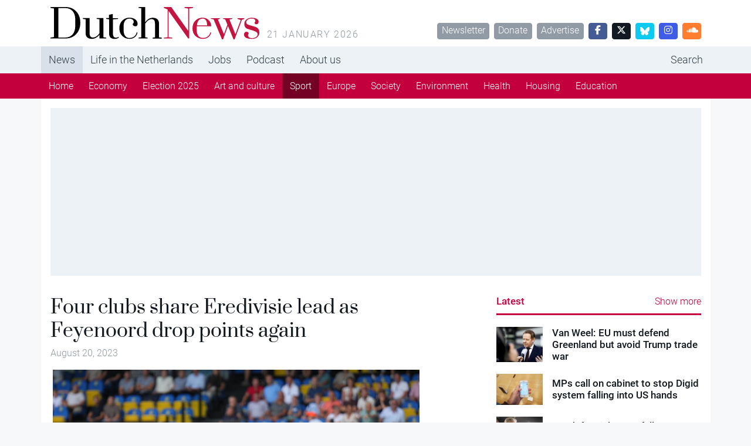

--- FILE ---
content_type: text/html; charset=UTF-8
request_url: https://www.dutchnews.nl/2023/08/four-clubs-share-eredivisie-lead-as-feyenoord-drop-points-again/
body_size: 11762
content:
<!doctype html><html lang="en-GB"><head><meta name="description" content="Four clubs share Eredivisie lead as Feyenoord drop points again" />  <script>var msTagJSON = '{"site":"Dutchnews","page":"Article","data":{"nsc":false,"noAds":false,"cagegory":"Football"}}' || '';
      var msTag = JSON.parse(msTagJSON);</script> <script async src="https://massariuscdn.com/pubs/dutchnews/dutchnews_hb_setup.js"></script> <script async src="https://www.googletagmanager.com/gtag/js?id=G-62GQNZ0051"></script> <script>window.dataLayer = window.dataLayer || []; function gtag(){dataLayer.push(arguments);} gtag('js', new Date()); gtag('config', 'G-62GQNZ0051');</script> <meta charset="utf-8"><meta name="viewport" content="width=device-width, initial-scale=1"><meta name='robots' content='index, follow, max-image-preview:large, max-snippet:-1, max-video-preview:-1' /><style>img:is([sizes="auto" i], [sizes^="auto," i]) { contain-intrinsic-size: 3000px 1500px }</style><title>Four clubs share Eredivisie lead as Feyenoord drop points again - DutchNews.nl</title><link rel="canonical" href="https://www.dutchnews.nl/2023/08/four-clubs-share-eredivisie-lead-as-feyenoord-drop-points-again/" /><meta property="og:locale" content="en_GB" /><meta property="og:type" content="article" /><meta property="og:title" content="Four clubs share Eredivisie lead as Feyenoord drop points again - DutchNews.nl" /><meta property="og:description" content="AZ Alkmaar head a bunch of four clubs at the top of the Eredivisie after Vangelis Pavlidis&#8217;s double strike helped them turn around a 1-0 deficit against RKC Waalwijk. Michiel Kramer put the Brabant club ahead with a penalty at the end of the first half and celebrated with an obscene gesture towards the visiting AZ fans. But Pavlidis pounced on a hesitation by Juriën Gaari to level the scores 10 minutes after half-time, before Dani de Wit put AZ..." /><meta property="og:url" content="https://www.dutchnews.nl/2023/08/four-clubs-share-eredivisie-lead-as-feyenoord-drop-points-again/" /><meta property="og:site_name" content="DutchNews.nl" /><meta property="article:published_time" content="2023-08-20T20:48:52+00:00" /><meta property="og:image" content="https://www.dutchnews.nl/wpcms/wp-content/uploads/2023/08/ANP-475957962-scaled.jpg" /><meta property="og:image:width" content="2560" /><meta property="og:image:height" content="1707" /><meta property="og:image:type" content="image/jpeg" /><meta name="author" content="Gordon Darroch" /><meta name="twitter:label1" content="Written by" /><meta name="twitter:data1" content="Gordon Darroch" /><meta name="twitter:label2" content="Estimated reading time" /><meta name="twitter:data2" content="3 minutes" /> <script type="application/ld+json" class="yoast-schema-graph">{"@context":"https://schema.org","@graph":[{"@type":"WebPage","@id":"https://www.dutchnews.nl/2023/08/four-clubs-share-eredivisie-lead-as-feyenoord-drop-points-again/","url":"https://www.dutchnews.nl/2023/08/four-clubs-share-eredivisie-lead-as-feyenoord-drop-points-again/","name":"Four clubs share Eredivisie lead as Feyenoord drop points again - DutchNews.nl","isPartOf":{"@id":"https://www.dutchnews.nl/#website"},"primaryImageOfPage":{"@id":"https://www.dutchnews.nl/2023/08/four-clubs-share-eredivisie-lead-as-feyenoord-drop-points-again/#primaryimage"},"image":{"@id":"https://www.dutchnews.nl/2023/08/four-clubs-share-eredivisie-lead-as-feyenoord-drop-points-again/#primaryimage"},"thumbnailUrl":"/wpcms/wp-content/uploads/2023/08/ANP-475957962-scaled.jpg","datePublished":"2023-08-20T20:48:52+00:00","dateModified":"2023-08-20T20:48:52+00:00","author":{"@id":"https://www.dutchnews.nl/#/schema/person/6d38e97f4458a091cc6c236fe85263cb"},"inLanguage":"en-GB","potentialAction":[{"@type":"ReadAction","target":["https://www.dutchnews.nl/2023/08/four-clubs-share-eredivisie-lead-as-feyenoord-drop-points-again/"]}]},{"@type":"ImageObject","inLanguage":"en-GB","@id":"https://www.dutchnews.nl/2023/08/four-clubs-share-eredivisie-lead-as-feyenoord-drop-points-again/#primaryimage","url":"/wpcms/wp-content/uploads/2023/08/ANP-475957962-scaled.jpg","contentUrl":"/wpcms/wp-content/uploads/2023/08/ANP-475957962-scaled.jpg","width":2560,"height":1707,"caption":"Vangelis Pavlidis makes the 1-3. Photo: Ed van de Pol ANP"},{"@type":"WebSite","@id":"https://www.dutchnews.nl/#website","url":"https://www.dutchnews.nl/","name":"DutchNews.nl","description":"DutchNews.nl brings daily news from The Netherlands in English","potentialAction":[{"@type":"SearchAction","target":{"@type":"EntryPoint","urlTemplate":"https://www.dutchnews.nl/search/{search_term_string}"},"query-input":{"@type":"PropertyValueSpecification","valueRequired":true,"valueName":"search_term_string"}}],"inLanguage":"en-GB"},{"@type":"Person","@id":"https://www.dutchnews.nl/#/schema/person/6d38e97f4458a091cc6c236fe85263cb","name":"Gordon Darroch","image":{"@type":"ImageObject","inLanguage":"en-GB","@id":"https://www.dutchnews.nl/#/schema/person/image/","url":"https://secure.gravatar.com/avatar/5ff165b8a04871ac1bcfa30b4cdabb6dbf7758ca1e5f5c16f99c5e60cbc14e43?s=96&d=mm&r=g","contentUrl":"https://secure.gravatar.com/avatar/5ff165b8a04871ac1bcfa30b4cdabb6dbf7758ca1e5f5c16f99c5e60cbc14e43?s=96&d=mm&r=g","caption":"Gordon Darroch"},"sameAs":["http://wordsforpress.wordpress.com","https://x.com/gordondarroch"],"url":"https://www.dutchnews.nl/author/gordon/"}]}</script> <style id='feedzy-rss-feeds-loop-style-inline-css'>.wp-block-feedzy-rss-feeds-loop{display:grid;gap:24px;grid-template-columns:repeat(1,1fr)}@media(min-width:782px){.wp-block-feedzy-rss-feeds-loop.feedzy-loop-columns-2,.wp-block-feedzy-rss-feeds-loop.feedzy-loop-columns-3,.wp-block-feedzy-rss-feeds-loop.feedzy-loop-columns-4,.wp-block-feedzy-rss-feeds-loop.feedzy-loop-columns-5{grid-template-columns:repeat(2,1fr)}}@media(min-width:960px){.wp-block-feedzy-rss-feeds-loop.feedzy-loop-columns-2{grid-template-columns:repeat(2,1fr)}.wp-block-feedzy-rss-feeds-loop.feedzy-loop-columns-3{grid-template-columns:repeat(3,1fr)}.wp-block-feedzy-rss-feeds-loop.feedzy-loop-columns-4{grid-template-columns:repeat(4,1fr)}.wp-block-feedzy-rss-feeds-loop.feedzy-loop-columns-5{grid-template-columns:repeat(5,1fr)}}.wp-block-feedzy-rss-feeds-loop .wp-block-image.is-style-rounded img{border-radius:9999px}.wp-block-feedzy-rss-feeds-loop .wp-block-image:has(:is(img:not([src]),img[src=""])){display:none}</style><link rel="stylesheet" href="/wpcms/wp-content/themes/dutchnews/public/css/app.9d238f.css"><style type="text/css">.feedzy-rss-link-icon:after {
	content: url("https://www.dutchnews.nl/wpcms/wp-content/plugins/feedzy-rss-feeds/img/external-link.png");
	margin-left: 3px;
}</style><link rel="icon" href="/wpcms/wp-content/uploads/2018/04/cropped-icon-32x32.jpg" sizes="32x32"><link rel="icon" href="/wpcms/wp-content/uploads/2018/04/cropped-icon-192x192.jpg" sizes="192x192"><link rel="apple-touch-icon" href="/wpcms/wp-content/uploads/2018/04/cropped-icon-180x180.jpg"><meta name="msapplication-TileImage" content="/wpcms/wp-content/uploads/2018/04/cropped-icon-270x270.jpg"><link rel="stylesheet" href="https://massariuscdn.com/pubs/dutchnews/index.css"></head><body class="wp-singular post-template-default single single-post postid-222131 single-format-standard wp-theme-dutchnews h-100 four-clubs-share-eredivisie-lead-as-feyenoord-drop-points-again"><div id="app" class="d-flex flex-column h-100"><header class="banner bg-white"><div class="container d-none d-md-flex py-3"><h1 class="brand logo-dutchnews user-select-none text-invisible m-0 overflow-hidden cursor-pointer" data-link="https://www.dutchnews.nl/"> DutchNews.nl - DutchNews.nl brings daily news from The Netherlands in English</h1> <span class="ms-3 text-muted text-uppercase text-spaced mt-auto lh-1"> 21 January 2026 </span><div class="mt-auto ms-auto lh-1"> <a href="/dutchnews-newsletter-signup/" class="btn btn-sm btn-secondary ms-1">Newsletter</a> <a href="/donate-to-dutchnews-nl/" class="btn btn-sm btn-secondary ms-1">Donate</a> <a href="/advertising/" class="btn btn-sm btn-secondary ms-1">Advertise</a> <a href="//facebook.com/dutchnews" target="_blank" class="btn btn-sm btn-facebook ms-1 w-rem-2"> <i class="fa-brands fa-facebook-f"></i> </a> <a href="//twitter.com/dutchnewsnl" target="_blank" class="btn btn-sm btn-dark ms-1 w-rem-2"> <i class="fa-brands fa-x-twitter"></i> </a> <a href="//dutchnewsnl.bsky.social" target="_blank" class="btn btn-sm btn-info ms-1 w-rem-2"> <svg xmlns="http://www.w3.org/2000/svg" version="1.1" viewBox="0 0 28.3 25" style="width: 16px; height: 16px;"> <g> <g id="Laag_1"> <path fill="#fff" d="M6.1,1.7c3.2,2.4,6.7,7.4,8,10,1.3-2.7,4.8-7.6,8-10,2.3-1.8,6.1-3.1,6.1,1.2s-.5,7.3-.8,8.3c-1,3.6-4.7,4.5-8,4,5.7,1,7.2,4.2,4,7.4-6,6.1-8.6-1.5-9.3-3.5-.1-.4-.2-.5-.2-.4,0-.1,0,0-.2.4-.7,2-3.3,9.6-9.3,3.5-3.1-3.2-1.7-6.5,4-7.4-3.3.6-7-.4-8-4-.3-1-.8-7.4-.8-8.3C0-1.4,3.8,0,6.1,1.7h0Z"/> </g> </g> </svg> </a> <a href="//instagram.com/dutchnewsnl" target="_blank" class="btn btn-sm btn-instagram ms-1 w-rem-2"> <i class="fa-brands fa-instagram"></i> </a> <a href="//soundcloud.com/dutchnewsnl" target="_blank" class="btn btn-sm btn-soundcloud ms-1 w-rem-2"> <i class="fa-brands fa-soundcloud"></i> </a></div></div></header><div class="d-none d-md-block nav-md-up"><nav class="navbar navbar-top navbar-expand-md bg-light"><div class="container p-0 d-none d-md-block"><ul id="menu-primary-navigation" class="navbar-nav me-auto mb-md-0 overflow-auto scrollbar-none "><li class="active top-active menu-item menu-news"><a href="/">News</a></li><li class="menu-item menu-life-in-the-netherlands"><a href="/life-in-the-netherlands">Life in the Netherlands</a></li><li class="menu-item menu-jobs"><a href="https://www.dutchnews.nl/jobsinholland/" title="hidden-in-footer">Jobs</a></li><li class="menu-item menu-podcast"><a href="/life-in-the-netherlands/podcast/" title="hidden-in-footer">Podcast</a></li><li class="menu-item menu-about-us"><a href="/about-us">About us</a></li><li class="ms-lg-auto nav-item-search menu-item menu-search"><a href="/search" title="hidden-in-footer">Search</a></li></ul></div></nav><nav class="navbar navbar-bottom navbar-expand-md navbar-dark bg-primary d-none d-md-block"><div class="container p-0"><ul id="menu-primary-navigation-1" class="navbar-nav me-auto mb-md-0 overflow-auto scrollbar-none "><li class="active menu-item menu-home"><a href="/">Home</a></li><li class="menu-item menu-economy"><a href="/category/economy/">Economy</a></li><li class="menu-item menu-election-2025"><a href="/category/election-2025/">Election 2025</a></li><li class="menu-item menu-art-and-culture"><a href="/category/art-and-culture/">Art and culture</a></li><li class="current-post-ancestor active current-post-parent menu-item menu-sport"><a href="/category/sport/">Sport</a></li><li class="menu-item menu-europe"><a href="/category/dutch-european-news/">Europe</a></li><li class="menu-item menu-society"><a href="/category/society/">Society</a></li><li class="menu-item menu-environment"><a href="/category/environment/">Environment</a></li><li class="menu-item menu-health"><a href="/category/health/">Health</a></li><li class="menu-item menu-housing"><a href="/category/housing/">Housing</a></li><li class="menu-item menu-education"><a href="/category/education/">Education</a></li></ul></div></nav></div><div class="d-block d-md-none nav-md-down sticky-top"><nav class="navbar bg-white py-4 border-bottom"><div class="container-fluid px-0"><div class="d-flex w-100 px-4"><div class="logo-dutchnews w-100 cursor-pointer" data-link="https://www.dutchnews.nl/"></div><div class="flex-shrink-1"> <button class="navbar-toggler border-0 outline-none box-shadow-none py-0" type="button" data-bs-toggle="collapse" data-bs-target="#navbarNavDropdown" aria-controls="navbarNavDropdown" aria-expanded="false" aria-label="Toggle navigation"> <span class="navbar-toggler-icon"></span> </button></div></div><div class="pt-4 collapse navbar-collapse" id="navbarNavDropdown"><ul id="menu-primary-navigation-2" class="navbar-nav "><li itemscope="itemscope" itemtype="https://www.schema.org/SiteNavigationElement" class="menu-item menu-item-type-custom menu-item-object-custom menu-item-has-children dropdown menu-item-215906 nav-item"><a data-text="News" href="#" data-href="/" data-bs-toggle="dropdown" aria-haspopup="true" aria-expanded="false" class="dropdown-toggle nav-link" id="menu-item-dropdown-215906">News</a><ul class="dropdown-menu" aria-labelledby="menu-item-dropdown-215906" role="menu"><li itemscope="itemscope" itemtype="https://www.schema.org/SiteNavigationElement" class="menu-item menu-item-type-custom menu-item-object-custom menu-item-215917 nav-item"><a data-text="Home" href="/" class="dropdown-item" role="menuitem">Home</a></li><li itemscope="itemscope" itemtype="https://www.schema.org/SiteNavigationElement" class="menu-item menu-item-type-taxonomy menu-item-object-category menu-item-217063 nav-item"><a data-text="Economy" href="/category/economy/" class="dropdown-item" role="menuitem">Economy</a></li><li itemscope="itemscope" itemtype="https://www.schema.org/SiteNavigationElement" class="menu-item menu-item-type-taxonomy menu-item-object-category menu-item-256258 nav-item"><a data-text="Election 2025" href="/category/election-2025/" class="dropdown-item" role="menuitem">Election 2025</a></li><li itemscope="itemscope" itemtype="https://www.schema.org/SiteNavigationElement" class="menu-item menu-item-type-taxonomy menu-item-object-category menu-item-218162 nav-item"><a data-text="Art and culture" href="/category/art-and-culture/" class="dropdown-item" role="menuitem">Art and culture</a></li><li itemscope="itemscope" itemtype="https://www.schema.org/SiteNavigationElement" class="menu-item menu-item-type-taxonomy menu-item-object-category current-post-ancestor current-menu-parent current-post-parent active menu-item-215913 nav-item"><a data-text="Sport" href="/category/sport/" class="dropdown-item" role="menuitem">Sport</a></li><li itemscope="itemscope" itemtype="https://www.schema.org/SiteNavigationElement" class="menu-item menu-item-type-taxonomy menu-item-object-category menu-item-215918 nav-item"><a data-text="Europe" href="/category/dutch-european-news/" class="dropdown-item" role="menuitem">Europe</a></li><li itemscope="itemscope" itemtype="https://www.schema.org/SiteNavigationElement" class="menu-item menu-item-type-taxonomy menu-item-object-category menu-item-215912 nav-item"><a data-text="Society" href="/category/society/" class="dropdown-item" role="menuitem">Society</a></li><li itemscope="itemscope" itemtype="https://www.schema.org/SiteNavigationElement" class="menu-item menu-item-type-taxonomy menu-item-object-category menu-item-223973 nav-item"><a data-text="Environment" href="/category/environment/" class="dropdown-item" role="menuitem">Environment</a></li><li itemscope="itemscope" itemtype="https://www.schema.org/SiteNavigationElement" class="menu-item menu-item-type-taxonomy menu-item-object-category menu-item-215919 nav-item"><a data-text="Health" href="/category/health/" class="dropdown-item" role="menuitem">Health</a></li><li itemscope="itemscope" itemtype="https://www.schema.org/SiteNavigationElement" class="menu-item menu-item-type-taxonomy menu-item-object-category menu-item-215911 nav-item"><a data-text="Housing" href="/category/housing/" class="dropdown-item" role="menuitem">Housing</a></li><li itemscope="itemscope" itemtype="https://www.schema.org/SiteNavigationElement" class="menu-item menu-item-type-taxonomy menu-item-object-category menu-item-215910 nav-item"><a data-text="Education" href="/category/education/" class="dropdown-item" role="menuitem">Education</a></li></ul></li><li itemscope="itemscope" itemtype="https://www.schema.org/SiteNavigationElement" class="menu-item menu-item-type-custom menu-item-object-custom menu-item-has-children dropdown menu-item-215907 nav-item"><a data-text="Life in the Netherlands" href="#" data-href="/life-in-the-netherlands" data-bs-toggle="dropdown" aria-haspopup="true" aria-expanded="false" class="dropdown-toggle nav-link" id="menu-item-dropdown-215907">Life in the Netherlands</a><ul class="dropdown-menu" aria-labelledby="menu-item-dropdown-215907" role="menu"><li itemscope="itemscope" itemtype="https://www.schema.org/SiteNavigationElement" id="menu-item-215921" class="menu-item menu-item-type-custom menu-item-object-custom menu-item-215921 nav-item"><a data-text="Latest" href="/life-in-the-netherlands" class="dropdown-item" role="menuitem">Latest</a></li><li itemscope="itemscope" itemtype="https://www.schema.org/SiteNavigationElement" id="menu-item-215916" class="menu-item menu-item-type-taxonomy menu-item-object-type menu-item-215916 nav-item"><a data-text="Opinion" href="/life-in-the-netherlands/column/" class="dropdown-item" role="menuitem">Opinion</a></li><li itemscope="itemscope" itemtype="https://www.schema.org/SiteNavigationElement" id="menu-item-215915" class="menu-item menu-item-type-taxonomy menu-item-object-type menu-item-215915 nav-item"><a data-text="Books" href="/life-in-the-netherlands/books/" class="dropdown-item" role="menuitem">Books</a></li><li itemscope="itemscope" itemtype="https://www.schema.org/SiteNavigationElement" id="menu-item-215923" class="menu-item menu-item-type-taxonomy menu-item-object-type menu-item-215923 nav-item"><a data-text="Travel" href="/life-in-the-netherlands/travel/" class="dropdown-item" role="menuitem">Travel</a></li><li itemscope="itemscope" itemtype="https://www.schema.org/SiteNavigationElement" id="menu-item-215914" class="menu-item menu-item-type-taxonomy menu-item-object-type menu-item-215914 nav-item"><a data-text="10 Questions" href="/life-in-the-netherlands/10-questions/" class="dropdown-item" role="menuitem">10 Questions</a></li><li itemscope="itemscope" itemtype="https://www.schema.org/SiteNavigationElement" id="menu-item-215922" class="menu-item menu-item-type-taxonomy menu-item-object-type menu-item-215922 nav-item"><a data-text="Learning Dutch" href="/life-in-the-netherlands/learning-dutch/" class="dropdown-item" role="menuitem">Learning Dutch</a></li><li itemscope="itemscope" itemtype="https://www.schema.org/SiteNavigationElement" id="menu-item-217258" class="menu-item menu-item-type-taxonomy menu-item-object-type menu-item-217258 nav-item"><a data-text="Inburgering with DN" href="/life-in-the-netherlands/inburgering-with-dn/" class="dropdown-item" role="menuitem">Inburgering with DN</a></li><li itemscope="itemscope" itemtype="https://www.schema.org/SiteNavigationElement" id="menu-item-244354" class="menu-item menu-item-type-taxonomy menu-item-object-type menu-item-244354 nav-item"><a data-text="Food &amp; Drink" href="/life-in-the-netherlands/food-drink/" class="dropdown-item" role="menuitem">Food &amp; Drink</a></li><li itemscope="itemscope" itemtype="https://www.schema.org/SiteNavigationElement" id="menu-item-245523" class="menu-item menu-item-type-taxonomy menu-item-object-type menu-item-245523 nav-item"><a data-text="Ask us anything" href="/life-in-the-netherlands/ask-us-anything/" class="dropdown-item" role="menuitem">Ask us anything</a></li></ul></li><li itemscope="itemscope" itemtype="https://www.schema.org/SiteNavigationElement" class="menu-item menu-item-type-post_type menu-item-object-page menu-item-215935 nav-item"><a title="hidden-in-footer" data-text="Jobs" href="https://www.dutchnews.nl/jobsinholland/" class="nav-link">Jobs</a></li><li itemscope="itemscope" itemtype="https://www.schema.org/SiteNavigationElement" class="menu-item menu-item-type-taxonomy menu-item-object-type menu-item-217601 nav-item"><a title="hidden-in-footer" data-text="Podcast" href="/life-in-the-netherlands/podcast/" class="nav-link">Podcast</a></li><li itemscope="itemscope" itemtype="https://www.schema.org/SiteNavigationElement" class="menu-item menu-item-type-custom menu-item-object-custom menu-item-has-children dropdown menu-item-215908 nav-item"><a data-text="About us" href="#" data-href="/about-us" data-bs-toggle="dropdown" aria-haspopup="true" aria-expanded="false" class="dropdown-toggle nav-link" id="menu-item-dropdown-215908">About us</a><ul class="dropdown-menu" aria-labelledby="menu-item-dropdown-215908" role="menu"><li itemscope="itemscope" itemtype="https://www.schema.org/SiteNavigationElement" id="menu-item-215926" class="menu-item menu-item-type-post_type menu-item-object-page menu-item-215926 nav-item"><a data-text="Team" href="https://www.dutchnews.nl/about-us/the-team/" class="dropdown-item" role="menuitem">Team</a></li><li itemscope="itemscope" itemtype="https://www.schema.org/SiteNavigationElement" id="menu-item-215931" class="menu-item menu-item-type-post_type menu-item-object-page menu-item-215931 nav-item"><a data-text="Donate" href="https://www.dutchnews.nl/donate-to-dutchnews-nl/" class="dropdown-item" role="menuitem">Donate</a></li><li itemscope="itemscope" itemtype="https://www.schema.org/SiteNavigationElement" id="menu-item-215929" class="menu-item menu-item-type-post_type menu-item-object-page menu-item-215929 nav-item"><a data-text="Advertise" href="https://www.dutchnews.nl/advertising/" class="dropdown-item" role="menuitem">Advertise</a></li><li itemscope="itemscope" itemtype="https://www.schema.org/SiteNavigationElement" id="menu-item-217765" class="menu-item menu-item-type-post_type menu-item-object-page menu-item-217765 nav-item"><a data-text="Writing for Dutch News" href="https://www.dutchnews.nl/working-with-dutchnews-nl-3/" class="dropdown-item" role="menuitem">Writing for Dutch News</a></li><li itemscope="itemscope" itemtype="https://www.schema.org/SiteNavigationElement" id="menu-item-215928" class="menu-item menu-item-type-post_type menu-item-object-page menu-item-215928 nav-item"><a data-text="Contact us" href="https://www.dutchnews.nl/contact/" class="dropdown-item" role="menuitem">Contact us</a></li><li itemscope="itemscope" itemtype="https://www.schema.org/SiteNavigationElement" id="menu-item-215927" class="menu-item menu-item-type-post_type menu-item-object-page menu-item-215927 nav-item"><a data-text="Privacy" href="https://www.dutchnews.nl/privacy/" class="dropdown-item" role="menuitem">Privacy</a></li><li itemscope="itemscope" itemtype="https://www.schema.org/SiteNavigationElement" id="menu-item-217075" class="menu-item menu-item-type-post_type menu-item-object-page menu-item-217075 nav-item"><a data-text="Newsletter" href="https://www.dutchnews.nl/dutchnews-newsletter-signup/" class="dropdown-item" role="menuitem">Newsletter</a></li></ul></li><li itemscope="itemscope" itemtype="https://www.schema.org/SiteNavigationElement" class="ms-lg-auto nav-item-search menu-item menu-item-type-custom menu-item-object-custom menu-item-215934 nav-item"><a title="hidden-in-footer" data-text="Search" href="/search" class="nav-link">Search</a></li></ul></div></div></nav></div><div class="container bg-white d-none d-lg-block py-4"><div class="ad-container overflow-hidden "><div data-tagname="ROS_Header" class="bg-light  p-lg-2 h-100 w-100 d-flex align-items-center justify-content-center position-relative"><div id="div-gpt-ad-dutchnews_ros_header" style="display:block;"></div></div></div></div><div class="container bg-white  py-4"><div class="row justify-content-between"><main id="main"  class="main col-12 col-lg-7 col-xxl-7 px-0" ><div class="ad-container overflow-hidden d-block d-md-none"><div data-tagname="ROS_Header" class="bg-light  p-lg-2 h-100 w-100 d-flex align-items-center justify-content-center position-relative"><div id="div-gpt-ad-dutchnews_ros_header-m" style="display:block;"></div></div></div><article class="post-222131 post type-post status-publish format-standard has-post-thumbnail hentry category-football category-sport"><header class="pb-4  px-4 "><h1 class="text-serif lh-1 "> Four clubs share Eredivisie lead as Feyenoord drop points again</h1> <time class="text-secondary updated me-2" datetime="2023-08-20T20:48:52+00:00"> August 20, 2023 </time></header><figure class="px-lg-5" id="attachment_222136" aria-describedby="caption-attachment-222136"> <img width="2560" height="1707" src="/wpcms/wp-content/uploads/2023/08/ANP-475957962-scaled.jpg" class="attachment-full size-full wp-post-image" alt="" decoding="async" fetchpriority="high" srcset="/wpcms/wp-content/uploads/2023/08/ANP-475957962-scaled.jpg 2560w, /wpcms/wp-content/uploads/2023/08/ANP-475957962-560x373.jpg 560w, /wpcms/wp-content/uploads/2023/08/ANP-475957962-1200x800.jpg 1200w, /wpcms/wp-content/uploads/2023/08/ANP-475957962-360x240.jpg 360w, /wpcms/wp-content/uploads/2023/08/ANP-475957962-768x512.jpg 768w, /wpcms/wp-content/uploads/2023/08/ANP-475957962-1536x1024.jpg 1536w, /wpcms/wp-content/uploads/2023/08/ANP-475957962-2048x1365.jpg 2048w" sizes="(max-width: 2560px) 100vw, 2560px"><figcaption class="px-4 px-lg-0" id="caption-attachment-222136"> Vangelis Pavlidis makes the 1-3. Photo:  Ed van de Pol ANP</figcaption></figure><main class="px-4"><p>AZ Alkmaar head a bunch of four clubs at the top of the Eredivisie after Vangelis Pavlidis&#8217;s double strike helped them turn around a 1-0 deficit against RKC Waalwijk.</p><p>Michiel Kramer <a href="https://nos.nl/artikel/2487369-az-koploper-eredivisie-met-twee-zeges-in-twee-duels-naast-psv-twente-en-heerenveen">put the Brabant club ahead</a> with a penalty at the end of the first half and celebrated with an obscene gesture towards the visiting AZ fans.</p><p>But Pavlidis pounced on a hesitation by Juriën Gaari to level the scores 10 minutes after half-time, before Dani de Wit put AZ ahead five minute later. Pavlidis&#8217;s second came 10 minutes before full-time following another blunder by Gaari.</p><div class="ad-container overflow-hidden p-4 bg-light my-8 d-none d-md-block"><div data-tagname="ROS_Inarticle" class="bg-light  p-lg-2 h-100 w-100 d-flex align-items-center justify-content-center position-relative"><div id="div-gpt-ad-dutchnews_ros_inarticle" style="display:block;"></div></div></div><div class="ad-container overflow-hidden p-4 bg-light my-8 d-block d-md-none"><div data-tagname="ROS_Inarticle" class="bg-light  p-lg-2 h-100 w-100 d-flex align-items-center justify-content-center position-relative"><div id="div-gpt-ad-dutchnews_ros_inarticle-m" style="display:block;"></div></div></div><p>Twente Enschede <a href="https://nos.nl/artikel/2487340-puffend-en-steunend-velt-twente-bezoekend-pec-zwolle-pas-diep-in-tweede-helft">won by the same scoreline against PEC Zwolle</a>, but it took until the 76th minute for Sem Steijn to break the promoted side&#8217;s resistance. PEC goalkeeper Jasper Schendelaar palmed a Michel Vlap free-kick into his own net for the third goal.</p><p>Feyenoord coach Arie Slot said his team had suffered a &#8220;false start&#8221; after <a href="https://nos.nl/artikel/2487338-debutant-sauer-17-en-gimenez-behoeden-feyenoord-voor-pijnlijke-nederlaag-bij-sparta">dropping points for the second weekend in a row</a> in the Rotterdam derby against Sparta.</p><p>The champions were 2-0 behind until deep into the second half as Sparta&#8217;s Canadian striker Charles-Andreas Brym struck twice either side of half-time.</p><p>Last season&#8217;s top scorer Santiago Gímenez brought Feyenoord back into the game with a 77th-minute header, but the hero was 17-year-old debutant Leo Sauer, who smashed home a loose ball in the penalty area in the second minute of injury time to salvage a point.</p><div class="ad-container overflow-hidden p-4 bg-light my-8 d-none d-md-block"><div data-tagname="ROS_Incontent" class="bg-light  p-lg-2 h-100 w-100 d-flex align-items-center justify-content-center position-relative"><div id="div-gpt-ad-dutchnews_ros_incontent" style="display:block;"></div></div></div><div class="ad-container overflow-hidden p-4 bg-light my-8 d-block d-md-none"><div data-tagname="ROS_Incontent" class="bg-light  p-lg-2 h-100 w-100 d-flex align-items-center justify-content-center position-relative"><div id="div-gpt-ad-dutchnews_ros_incontent-m" style="display:block;"></div></div></div><p>Ajax also suffered a setback as <a href="https://nos.nl/artikel/2487191-kansen-missend-ajax-blijft-steken-op-2-2-bij-excelsior-en-morst-eerste-punten">Excelsior turned around a 1-0 defici</a>t to lead 2-1 early in the second half, with Nikolas Agrafiotis profiting from some slack defending to put the Rotterdam side ahead.</p><p>Davy Klaassen equalised after 72 minutes, dispatching an excellent cross by Mohammed Kudus, and could have won the match five minutes later when he shot wide after being put through by Kenneth Taylor.</p><p>PSV <a href="https://nos.nl/artikel/2487213-psv-buigt-achterstand-bij-vitesse-na-ingrepen-bosz-na-rust-om-naar-winst">also went behind early</a> as Marco van Ginkel finished off a fluid move to put Vitesse Arnhem ahead against his old club.</p><p>Ismael Saibiri equalised a few minutes after coming on as a second-half substitute before Yorbe Vertessen, replacing the injured Noa Lang, gave Peter Bosz&#8217;s side the lead and Luuk de Jong dispatched a penalty for his 150th Eredivisie goal.</p><p><strong>Heerenveen joint top</strong></p><p>Heerenveen <a href="https://nos.nl/artikel/2487318-heerenveen-na-zege-bij-worstelend-utrecht-nog-zonder-puntenverlies">are the other team with a 100% record</a> after two matches after winning 2-0 in Utrecht. Osame Sahraoui broke the deadlock after 69 minutes after showing outstanding close control in the area before clipping a shot in off the post. Substitute Daniel Karlsbakk finished off a breakaway move in injury time to make sure of the points.</p><p>Fortuna Sittard followed up their goalless draw at Feyenoord with <a href="https://nos.nl/artikel/2487228-fortuna-wint-nipt-van-almere-city-en-geeft-punt-in-de-kuip-goed-vervolg">a win against newcomers Almere City</a>, with Loreintz Rosier heading in the decisive goal from a corner after 24 minutes.</p><p>Three first-half goals set Go Ahead Eagles up <a href="https://nos.nl/artikel/2487241-eagles-hebben-genoeg-aan-vliegende-start-tegen-volendam">to claim the points against Volendam</a> despite playing the second half with 10 men after Bobby Adekanye was sent off for stamping.</p><p>Heracles won their first home match since returning to the Eredivisie by <a href="https://nos.nl/artikel/2487102-heracles-vergroot-chagrijn-in-nijmegen-eredivisie-nieuwkomer-verslaat-nec">coming from behind to beat NEC</a> with second-half goals from Emil Hansson and Anas Ouahim.</p><p><strong>Results</strong></p><p><strong>Friday</strong></p><p>Heracles Almelo 2-1 NEC Nijmegen</p><p><strong>Saturday</strong></p><p>Excelsior 2-2 Ajax</p><p>Fortuna Sittard 2-1 Almere City</p><p>Go Ahead Eagles 4-1 Volendam</p><p>Vitesse Arnhem 1-3 PSV Eindhoven</p><p><strong>Sunday</strong></p><p>RKC Waalwijk 1-3 AZ Alkmaar</p><p>Sparta Rotterdam 2-2 Feyenoord</p><p>Twente Enschede 3-1 PEC Zwolle</p><p>Utrecht 0-2 Heerenveen</p><p>&nbsp;</p></main><div class="ad-container overflow-hidden d-none d-md-block p-4 bg-light mt-8 mb-10 mx-lg-4"><div data-tagname="ROS_Native" class="bg-light  p-lg-2 h-100 w-100 d-flex align-items-center justify-content-center position-relative"><div id="div-gpt-ad-dutchnews_ros_native" style="display:block;"></div></div></div><div class="ad-container overflow-hidden d-block d-md-none bg-light my-8"><div data-tagname="ROS_Native" class="bg-light  p-lg-2 h-100 w-100 d-flex align-items-center justify-content-center position-relative"><div id="div-gpt-ad-dutchnews_ros_native-m" style="display:block;"></div></div></div><footer class="my-8 px-4"><div class="pb-8"><div class="btn-group dropup"> <a class="text-secondary small cursor-pointer" data-bs-toggle="dropdown" aria-expanded="false"> <i class="fa fa-arrow-up-from-bracket me-2"></i> Share this article </a><ul class="dropdown-menu border mb-4"><li> <a class="dropdown-item cursor-pointer px-4 small" href="//facebook.com/sharer.php?u=http://www.dutchnews.nl//2023/08/four-clubs-share-eredivisie-lead-as-feyenoord-drop-points-again/&t=Four clubs share Eredivisie lead as Feyenoord drop points again"> <i class="fa-brands fa-facebook"></i> <span class="ms-2">Facebook</span> </a></li><li> <a class="dropdown-item cursor-pointer px-4 small" href="//twitter.com/intent/tweet?url=http://www.dutchnews.nl//2023/08/four-clubs-share-eredivisie-lead-as-feyenoord-drop-points-again/&Four clubs share Eredivisie lead as Feyenoord drop points again"> <i class="fa-brands fa-twitter"></i> <span class="ms-2">Twitter</span> </a></li><li> <a class="dropdown-item cursor-pointer px-4 small" href="//linkedin.com/shareArticle?mini=true&url=http://www.dutchnews.nl//2023/08/four-clubs-share-eredivisie-lead-as-feyenoord-drop-points-again/&title=Four clubs share Eredivisie lead as Feyenoord drop points again"> <i class="fa-brands fa-linkedin"></i> <span class="ms-2">LinkedIn</span> </a></li><li> <a class="dropdown-item cursor-pointer px-4 small" href="//www.reddit.com/submit?url=http://www.dutchnews.nl//2023/08/four-clubs-share-eredivisie-lead-as-feyenoord-drop-points-again/&title=Four clubs share Eredivisie lead as Feyenoord drop points again"> <i class="fa-brands fa-reddit"></i> <span class="ms-2">Reddit</span> </a></li><li> <a class="dropdown-item cursor-pointer px-4 small" href="http://www.dutchnews.nl//2023/08/four-clubs-share-eredivisie-lead-as-feyenoord-drop-points-again/" data-copy-href-to-clipboard> <i class="fa fa-link"></i> <span class="ms-2">Copy URL</span> </a></li></ul></div></div> <a href="/category/football/?list" class="btn btn-secondary btn-sm">Football</a> <a href="/category/sport/?list" class="btn btn-secondary btn-sm">Sport</a></footer><div class="bg-green-light p-3 mx-4 mt-8 mb-12"><h6 class="h3 pt-0 text-serif text-success"> Thank you for donating to DutchNews.nl.</h6><p class="small"> We could not provide the Dutch News service, and keep it free of charge, without the generous support of our readers. Your donations allow us to report on issues you tell us matter, and provide you with a summary of the most important Dutch news each day.</p> <a href="/donate-to-dutchnews-nl" class="btn btn-success btn-sm"> Make a donation </a></div></article></main><aside class="sidebar col-12 col-lg-5 col-xxl-4"><div><div class="border-bottom border-primary border-3 pb-2"><h5 class="text-primary pt-0 my-0 d-inline"> <a href="/?list" class="text-primary pt-0 my-0 text-decoration-none"> Latest </a></h5> <a href="/?list" class="text-primary pt-0 my-0 text-decoration-none float-end">Show more</a></div><div class="row pt-6 pt-md-3 pt-lg-3 pt-xl-5 cursor-pointer" data-link="https://www.dutchnews.nl/2026/01/van-weel-eu-must-defend-greenland-but-avoid-trump-trade-war/"><div class="col-4 col-sm-2 col-md-3 pe-0"> <noscript><img width="360" height="240" src="/wpcms/wp-content/uploads/2026/01/ANP-547870604-360x240.jpg" class="image-fit lazyload wp-post-image" alt="" decoding="async" srcset="/wpcms/wp-content/uploads/2026/01/ANP-547870604-360x240.jpg 360w, /wpcms/wp-content/uploads/2026/01/ANP-547870604-560x374.jpg 560w, /wpcms/wp-content/uploads/2026/01/ANP-547870604-1200x800.jpg 1200w, /wpcms/wp-content/uploads/2026/01/ANP-547870604-768x512.jpg 768w, /wpcms/wp-content/uploads/2026/01/ANP-547870604-1536x1025.jpg 1536w, /wpcms/wp-content/uploads/2026/01/ANP-547870604-2048x1366.jpg 2048w" sizes="(max-width: 360px) 100vw, 360px"></noscript><img width="360" height="240" src='data:image/svg+xml,%3Csvg%20xmlns=%22http://www.w3.org/2000/svg%22%20viewBox=%220%200%20360%20240%22%3E%3C/svg%3E' data-src="/wpcms/wp-content/uploads/2026/01/ANP-547870604-360x240.jpg" class="lazyload image-fit lazyload wp-post-image" alt="" decoding="async" data-srcset="/wpcms/wp-content/uploads/2026/01/ANP-547870604-360x240.jpg 360w, /wpcms/wp-content/uploads/2026/01/ANP-547870604-560x374.jpg 560w, /wpcms/wp-content/uploads/2026/01/ANP-547870604-1200x800.jpg 1200w, /wpcms/wp-content/uploads/2026/01/ANP-547870604-768x512.jpg 768w, /wpcms/wp-content/uploads/2026/01/ANP-547870604-1536x1025.jpg 1536w, /wpcms/wp-content/uploads/2026/01/ANP-547870604-2048x1366.jpg 2048w" data-sizes="(max-width: 360px) 100vw, 360px"></div><div class="col-8 col-sm-10 col-md-9"><div class="d-flex align-items-center h-100"> <a href="https://www.dutchnews.nl/2026/01/van-weel-eu-must-defend-greenland-but-avoid-trump-trade-war/" class="text-decoration-none text-black"><h5 class="m-0">Van Weel: EU must defend Greenland but avoid Trump trade war</h5> </a></div></div></div><div class="row pt-6 pt-md-3 pt-lg-3 pt-xl-5 cursor-pointer" data-link="https://www.dutchnews.nl/2026/01/mps-call-on-cabinet-to-stop-digid-system-falling-into-us-hands/"><div class="col-4 col-sm-2 col-md-3 pe-0"> <noscript><img width="360" height="240" src="/wpcms/wp-content/uploads/2017/05/iphone-maps-360x240.jpg" class="image-fit lazyload wp-post-image" alt="" decoding="async" srcset="/wpcms/wp-content/uploads/2017/05/iphone-maps-360x240.jpg 360w, /wpcms/wp-content/uploads/2017/05/iphone-maps-560x373.jpg 560w, /wpcms/wp-content/uploads/2017/05/iphone-maps-768x511.jpg 768w, /wpcms/wp-content/uploads/2017/05/iphone-maps-300x200.jpg 300w, /wpcms/wp-content/uploads/2017/05/iphone-maps.jpg 1000w" sizes="(max-width: 360px) 100vw, 360px"></noscript><img width="360" height="240" src='data:image/svg+xml,%3Csvg%20xmlns=%22http://www.w3.org/2000/svg%22%20viewBox=%220%200%20360%20240%22%3E%3C/svg%3E' data-src="/wpcms/wp-content/uploads/2017/05/iphone-maps-360x240.jpg" class="lazyload image-fit lazyload wp-post-image" alt="" decoding="async" data-srcset="/wpcms/wp-content/uploads/2017/05/iphone-maps-360x240.jpg 360w, /wpcms/wp-content/uploads/2017/05/iphone-maps-560x373.jpg 560w, /wpcms/wp-content/uploads/2017/05/iphone-maps-768x511.jpg 768w, /wpcms/wp-content/uploads/2017/05/iphone-maps-300x200.jpg 300w, /wpcms/wp-content/uploads/2017/05/iphone-maps.jpg 1000w" data-sizes="(max-width: 360px) 100vw, 360px"></div><div class="col-8 col-sm-10 col-md-9"><div class="d-flex align-items-center h-100"> <a href="https://www.dutchnews.nl/2026/01/mps-call-on-cabinet-to-stop-digid-system-falling-into-us-hands/" class="text-decoration-none text-black"><h5 class="m-0">MPs call on cabinet to stop Digid system falling into US hands</h5> </a></div></div></div><div class="row pt-6 pt-md-3 pt-lg-3 pt-xl-5 cursor-pointer" data-link="https://www.dutchnews.nl/2026/01/dutch-far-right-pvv-hit-by-dissent-seven-mps-form-new-party/"><div class="col-4 col-sm-2 col-md-3 pe-0"> <noscript><img width="360" height="240" src="/wpcms/wp-content/uploads/2026/01/ANP-548076008-360x240.jpg" class="image-fit lazyload wp-post-image" alt="" decoding="async"></noscript><img width="360" height="240" src='data:image/svg+xml,%3Csvg%20xmlns=%22http://www.w3.org/2000/svg%22%20viewBox=%220%200%20360%20240%22%3E%3C/svg%3E' data-src="/wpcms/wp-content/uploads/2026/01/ANP-548076008-360x240.jpg" class="lazyload image-fit lazyload wp-post-image" alt="" decoding="async"></div><div class="col-8 col-sm-10 col-md-9"><div class="d-flex align-items-center h-100"> <a href="https://www.dutchnews.nl/2026/01/dutch-far-right-pvv-hit-by-dissent-seven-mps-form-new-party/" class="text-decoration-none text-black"><h5 class="m-0">Dutch far-right PVV falls apart, seven MPs form new party</h5> </a></div></div></div><div class="row pt-6 pt-md-3 pt-lg-3 pt-xl-5 cursor-pointer" data-link="https://www.dutchnews.nl/2026/01/ajax-defy-rain-in-spain-to-book-second-champions-league-win/"><div class="col-4 col-sm-2 col-md-3 pe-0"> <noscript><img width="360" height="240" src="/wpcms/wp-content/uploads/2026/01/ANP-548112139-360x240.jpg" class="image-fit lazyload wp-post-image" alt="" decoding="async" srcset="/wpcms/wp-content/uploads/2026/01/ANP-548112139-360x240.jpg 360w, /wpcms/wp-content/uploads/2026/01/ANP-548112139-560x373.jpg 560w, /wpcms/wp-content/uploads/2026/01/ANP-548112139-768x512.jpg 768w, /wpcms/wp-content/uploads/2026/01/ANP-548112139.jpg 1187w" sizes="(max-width: 360px) 100vw, 360px"></noscript><img width="360" height="240" src='data:image/svg+xml,%3Csvg%20xmlns=%22http://www.w3.org/2000/svg%22%20viewBox=%220%200%20360%20240%22%3E%3C/svg%3E' data-src="/wpcms/wp-content/uploads/2026/01/ANP-548112139-360x240.jpg" class="lazyload image-fit lazyload wp-post-image" alt="" decoding="async" data-srcset="/wpcms/wp-content/uploads/2026/01/ANP-548112139-360x240.jpg 360w, /wpcms/wp-content/uploads/2026/01/ANP-548112139-560x373.jpg 560w, /wpcms/wp-content/uploads/2026/01/ANP-548112139-768x512.jpg 768w, /wpcms/wp-content/uploads/2026/01/ANP-548112139.jpg 1187w" data-sizes="(max-width: 360px) 100vw, 360px"></div><div class="col-8 col-sm-10 col-md-9"><div class="d-flex align-items-center h-100"> <a href="https://www.dutchnews.nl/2026/01/ajax-defy-rain-in-spain-to-book-second-champions-league-win/" class="text-decoration-none text-black"><h5 class="m-0">Ajax defy rain in Spain to book second Champions League win</h5> </a></div></div></div><div class="row pt-6 pt-md-3 pt-lg-3 pt-xl-5 cursor-pointer" data-link="https://www.dutchnews.nl/2026/01/the-hague-has-most-jams-amsterdam-the-slowest-traffic/"><div class="col-4 col-sm-2 col-md-3 pe-0"> <noscript><img width="360" height="240" src="/wpcms/wp-content/uploads/2024/10/Depositphotos_54585927_L-360x240.jpg" class="image-fit lazyload wp-post-image" alt="" decoding="async" srcset="/wpcms/wp-content/uploads/2024/10/Depositphotos_54585927_L-360x240.jpg 360w, /wpcms/wp-content/uploads/2024/10/Depositphotos_54585927_L-560x373.jpg 560w, /wpcms/wp-content/uploads/2024/10/Depositphotos_54585927_L-1200x800.jpg 1200w, /wpcms/wp-content/uploads/2024/10/Depositphotos_54585927_L-768x512.jpg 768w, /wpcms/wp-content/uploads/2024/10/Depositphotos_54585927_L-1536x1024.jpg 1536w, /wpcms/wp-content/uploads/2024/10/Depositphotos_54585927_L.jpg 2000w" sizes="(max-width: 360px) 100vw, 360px"></noscript><img width="360" height="240" src='data:image/svg+xml,%3Csvg%20xmlns=%22http://www.w3.org/2000/svg%22%20viewBox=%220%200%20360%20240%22%3E%3C/svg%3E' data-src="/wpcms/wp-content/uploads/2024/10/Depositphotos_54585927_L-360x240.jpg" class="lazyload image-fit lazyload wp-post-image" alt="" decoding="async" data-srcset="/wpcms/wp-content/uploads/2024/10/Depositphotos_54585927_L-360x240.jpg 360w, /wpcms/wp-content/uploads/2024/10/Depositphotos_54585927_L-560x373.jpg 560w, /wpcms/wp-content/uploads/2024/10/Depositphotos_54585927_L-1200x800.jpg 1200w, /wpcms/wp-content/uploads/2024/10/Depositphotos_54585927_L-768x512.jpg 768w, /wpcms/wp-content/uploads/2024/10/Depositphotos_54585927_L-1536x1024.jpg 1536w, /wpcms/wp-content/uploads/2024/10/Depositphotos_54585927_L.jpg 2000w" data-sizes="(max-width: 360px) 100vw, 360px"></div><div class="col-8 col-sm-10 col-md-9"><div class="d-flex align-items-center h-100"> <a href="https://www.dutchnews.nl/2026/01/the-hague-has-most-jams-amsterdam-the-slowest-traffic/" class="text-decoration-none text-black"><h5 class="m-0">The Hague has most jams, Amsterdam the slowest traffic</h5> </a></div></div></div></div><div class="ad-container overflow-hidden d-none d-md-block p-4 bg-light my-8"><div data-tagname="ROS_Rectangle" class="bg-light  p-lg-2 h-100 w-100 d-flex align-items-center justify-content-center position-relative"><div id="div-gpt-ad-dutchnews_ros_rectangle" style="display:block;"></div></div></div></aside></div></div><div class="container bg-white h-100"></div><footer class="content-info mt-auto"><div class="container bg-white"><nav"><div class="border-top py-3"><b class="me-2">News</b><a href="/" class="me-2 rounded text-bg-light text-decoration-none px-2 py-1 mb-2 d-inline-block">Home</a><a href="/category/economy/" class="me-2 rounded text-bg-light text-decoration-none px-2 py-1 mb-2 d-inline-block">Economy</a><a href="/category/election-2025/" class="me-2 rounded text-bg-light text-decoration-none px-2 py-1 mb-2 d-inline-block">Election 2025</a><a href="/category/art-and-culture/" class="me-2 rounded text-bg-light text-decoration-none px-2 py-1 mb-2 d-inline-block">Art and culture</a><a href="/category/sport/" class="me-2 rounded text-bg-light text-decoration-none px-2 py-1 mb-2 d-inline-block">Sport</a><a href="/category/dutch-european-news/" class="me-2 rounded text-bg-light text-decoration-none px-2 py-1 mb-2 d-inline-block">Europe</a><a href="/category/society/" class="me-2 rounded text-bg-light text-decoration-none px-2 py-1 mb-2 d-inline-block">Society</a><a href="/category/environment/" class="me-2 rounded text-bg-light text-decoration-none px-2 py-1 mb-2 d-inline-block">Environment</a><a href="/category/health/" class="me-2 rounded text-bg-light text-decoration-none px-2 py-1 mb-2 d-inline-block">Health</a><a href="/category/housing/" class="me-2 rounded text-bg-light text-decoration-none px-2 py-1 mb-2 d-inline-block">Housing</a><a href="/category/education/" class="me-2 rounded text-bg-light text-decoration-none px-2 py-1 mb-2 d-inline-block">Education</a></div><div class="border-top py-3"><b class="me-2">Life in the Netherlands</b><a href="/life-in-the-netherlands" class="me-2 rounded text-bg-light text-decoration-none px-2 py-1 mb-2 d-inline-block">Latest</a><a href="/life-in-the-netherlands/column/" class="me-2 rounded text-bg-light text-decoration-none px-2 py-1 mb-2 d-inline-block">Opinion</a><a href="/life-in-the-netherlands/books/" class="me-2 rounded text-bg-light text-decoration-none px-2 py-1 mb-2 d-inline-block">Books</a><a href="/life-in-the-netherlands/travel/" class="me-2 rounded text-bg-light text-decoration-none px-2 py-1 mb-2 d-inline-block">Travel</a><a href="/life-in-the-netherlands/10-questions/" class="me-2 rounded text-bg-light text-decoration-none px-2 py-1 mb-2 d-inline-block">10 Questions</a><a href="/life-in-the-netherlands/learning-dutch/" class="me-2 rounded text-bg-light text-decoration-none px-2 py-1 mb-2 d-inline-block">Learning Dutch</a><a href="/life-in-the-netherlands/inburgering-with-dn/" class="me-2 rounded text-bg-light text-decoration-none px-2 py-1 mb-2 d-inline-block">Inburgering with DN</a><a href="/life-in-the-netherlands/food-drink/" class="me-2 rounded text-bg-light text-decoration-none px-2 py-1 mb-2 d-inline-block">Food &amp; Drink</a><a href="/life-in-the-netherlands/ask-us-anything/" class="me-2 rounded text-bg-light text-decoration-none px-2 py-1 mb-2 d-inline-block">Ask us anything</a></div><div class="border-top py-3"><b class="me-2">About us</b><a href="https://www.dutchnews.nl/about-us/the-team/" class="me-2 rounded text-bg-light text-decoration-none px-2 py-1 mb-2 d-inline-block">Team</a><a href="https://www.dutchnews.nl/donate-to-dutchnews-nl/" class="me-2 rounded text-bg-light text-decoration-none px-2 py-1 mb-2 d-inline-block">Donate</a><a href="https://www.dutchnews.nl/advertising/" class="me-2 rounded text-bg-light text-decoration-none px-2 py-1 mb-2 d-inline-block">Advertise</a><a href="https://www.dutchnews.nl/working-with-dutchnews-nl-3/" class="me-2 rounded text-bg-light text-decoration-none px-2 py-1 mb-2 d-inline-block">Writing for Dutch News</a><a href="https://www.dutchnews.nl/contact/" class="me-2 rounded text-bg-light text-decoration-none px-2 py-1 mb-2 d-inline-block">Contact us</a><a href="https://www.dutchnews.nl/privacy/" class="me-2 rounded text-bg-light text-decoration-none px-2 py-1 mb-2 d-inline-block">Privacy</a><a href="https://www.dutchnews.nl/dutchnews-newsletter-signup/" class="me-2 rounded text-bg-light text-decoration-none px-2 py-1 mb-2 d-inline-block">Newsletter</a></div></nav><div class="py-4 text-mute"> &copy; 2026 DutchNews <span class="mx-2">|</span> <a href="#" onclick="showConsentManager()">Cookie settings</a></div></div></footer><div class="modal" tabindex="-1" id="modalDonation"><div class="modal-dialog modal-lg"><div class="modal-content"><div class="modal-body"><h2 class="text-serif mb-4">Help us to keep providing you with up-to-date news about this month's Dutch general election.</h2><p>Our thanks to everyone who donates regularly to Dutch News. It costs money to produce our daily news service, our original features and daily newsletters, and we could not do it without you.</p><p>If you have not yet made a donation, or did so a while ago, you can do so via these links</p><p class="mb-5">The DutchNews.nl team</p> <a href="https://www.dutchnews.nl/donate-to-dutchnews-nl/" target="_blank" class="btn btn-success">Donate now</a> <button type="button" class="btn btn-danger" data-bs-dismiss="modal" id="closeSurveyNextTime">Remind me later</button> <button type="button" class="btn btn-secondary" data-bs-dismiss="modal" id="closeSurvey">No thanks</button></div></div></div></div><div class="modal" tabindex="-1" id="modalSearch"><div class="modal-dialog "><div class="modal-content"><div class="modal-body"><form role="search" method="get" action="https://www.dutchnews.nl/"><div class="input-group"> <input type="text" name="s" class="border-blue-light form-control form-control-lg input-search" placeholder="Search..."> <input type="hidden" name="post_type" value="post"> <input type="submit" value="Search" class="btn btn-primary btn-lg px-4"></div></form></div></div></div></div><div class="modal" tabindex="-1" id="modalSurvey"><div class="modal-dialog modal-lg"><div class="modal-content"><div class="modal-body"><h2 class="text-serif mt-2 mb-3">Dutchnews Survey</h2><p class="mb-5">Please help us making DutchNews.nl a better read by taking part in a short survey.</p> <a class="btn btn-success mb-2 ml-0 ml-sm-1" href="https://docs.google.com/forms/d/e/1FAIpQLSdoCDQvl_B8ZHyzuA4r2rSMBJmtPS9FLF25FA92c-CNLDvj5w/viewform" target="_blank">Take part now</a> <button class="btn btn-danger mb-2 ml-0 ml-sm-1" type=" button" data-dismiss="modal" id="closeSurveyNextTime">Remind me later</button> <button class="btn btn-secondary mb-2 ml-0 ml-sm-1" type="button" data-dismiss="modal" id="closeSurvey">No thanks</button></div></div></div></div></div> <script type="speculationrules">{"prefetch":[{"source":"document","where":{"and":[{"href_matches":"\/*"},{"not":{"href_matches":["\/wpcms\/wp-*.php","\/wpcms\/wp-admin\/*","\/wpcms\/wp-content\/uploads\/*","\/wpcms\/wp-content\/*","\/wpcms\/wp-content\/plugins\/*","\/wpcms\/wp-content\/themes\/dutchnews\/*","\/*\\?(.+)"]}},{"not":{"selector_matches":"a[rel~=\"nofollow\"]"}},{"not":{"selector_matches":".no-prefetch, .no-prefetch a"}}]},"eagerness":"conservative"}]}</script> <noscript><style>.lazyload{display:none;}</style></noscript><script data-noptimize="1">window.lazySizesConfig=window.lazySizesConfig||{};window.lazySizesConfig.loadMode=1;</script><script async data-noptimize="1" src='https://www.dutchnews.nl/wpcms/wp-content/plugins/autoptimize/classes/external/js/lazysizes.min.js?ao_version=3.1.14'></script><script src="/wpcms/wp-includes/js/jquery/jquery.min.js"></script><script src="/wpcms/wp-includes/js/jquery/jquery-migrate.min.js"></script><script>!function(){"use strict";var e,n={},r={};function t(e){var o=r[e];if(void 0!==o)return o.exports;var u=r[e]={exports:{}};return n[e](u,u.exports,t),u.exports}t.m=n,e=[],t.O=function(n,r,o,u){if(!r){var i=1/0;for(l=0;l<e.length;l++){r=e[l][0],o=e[l][1],u=e[l][2];for(var f=!0,c=0;c<r.length;c++)(!1&u||i>=u)&&Object.keys(t.O).every((function(e){return t.O[e](r[c])}))?r.splice(c--,1):(f=!1,u<i&&(i=u));if(f){e.splice(l--,1);var a=o();void 0!==a&&(n=a)}}return n}u=u||0;for(var l=e.length;l>0&&e[l-1][2]>u;l--)e[l]=e[l-1];e[l]=[r,o,u]},t.d=function(e,n){for(var r in n)t.o(n,r)&&!t.o(e,r)&&Object.defineProperty(e,r,{enumerable:!0,get:n[r]})},t.o=function(e,n){return Object.prototype.hasOwnProperty.call(e,n)},t.r=function(e){"undefined"!=typeof Symbol&&Symbol.toStringTag&&Object.defineProperty(e,Symbol.toStringTag,{value:"Module"}),Object.defineProperty(e,"__esModule",{value:!0})},function(){var e={666:0};t.O.j=function(n){return 0===e[n]};var n=function(n,r){var o,u,i=r[0],f=r[1],c=r[2],a=0;if(i.some((function(n){return 0!==e[n]}))){for(o in f)t.o(f,o)&&(t.m[o]=f[o]);if(c)var l=c(t)}for(n&&n(r);a<i.length;a++)u=i[a],t.o(e,u)&&e[u]&&e[u][0](),e[u]=0;return t.O(l)},r=self.webpackChunkdutchnews=self.webpackChunkdutchnews||[];r.forEach(n.bind(null,0)),r.push=n.bind(null,r.push.bind(r))}()}();</script><script src="/wpcms/wp-content/themes/dutchnews/public/js/575.7e16fa.js"></script><script src="/wpcms/wp-content/themes/dutchnews/public/js/889.a58cc1.js"></script><script src="/wpcms/wp-content/themes/dutchnews/public/js/app.ee65e5.js"></script> <script>var _gaq = _gaq || [];
      _gaq.push(['_setAccount', 'UA-1513069-1']);
      _gaq.push(['_trackPageview']);
      (function () {
        var ga = document.createElement('script'); ga.type = 'text/javascript'; ga.async = true;
        ga.src = ('https:' == document.location.protocol ? 'https://ssl' : 'http://www') + '.google-analytics.com/ga.js';
        var s = document.getElementsByTagName('script')[0]; s.parentNode.insertBefore(ga, s);
      })();</script> </body></html>